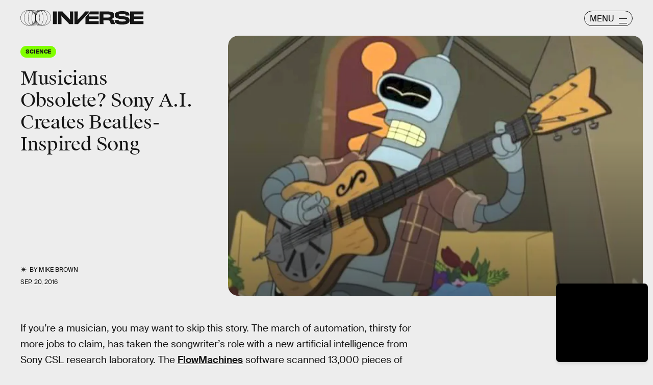

--- FILE ---
content_type: text/html; charset=utf-8
request_url: https://www.google.com/recaptcha/api2/aframe
body_size: 268
content:
<!DOCTYPE HTML><html><head><meta http-equiv="content-type" content="text/html; charset=UTF-8"></head><body><script nonce="FKnw8HmTWAD7Ey42K3y23w">/** Anti-fraud and anti-abuse applications only. See google.com/recaptcha */ try{var clients={'sodar':'https://pagead2.googlesyndication.com/pagead/sodar?'};window.addEventListener("message",function(a){try{if(a.source===window.parent){var b=JSON.parse(a.data);var c=clients[b['id']];if(c){var d=document.createElement('img');d.src=c+b['params']+'&rc='+(localStorage.getItem("rc::a")?sessionStorage.getItem("rc::b"):"");window.document.body.appendChild(d);sessionStorage.setItem("rc::e",parseInt(sessionStorage.getItem("rc::e")||0)+1);localStorage.setItem("rc::h",'1769663612986');}}}catch(b){}});window.parent.postMessage("_grecaptcha_ready", "*");}catch(b){}</script></body></html>